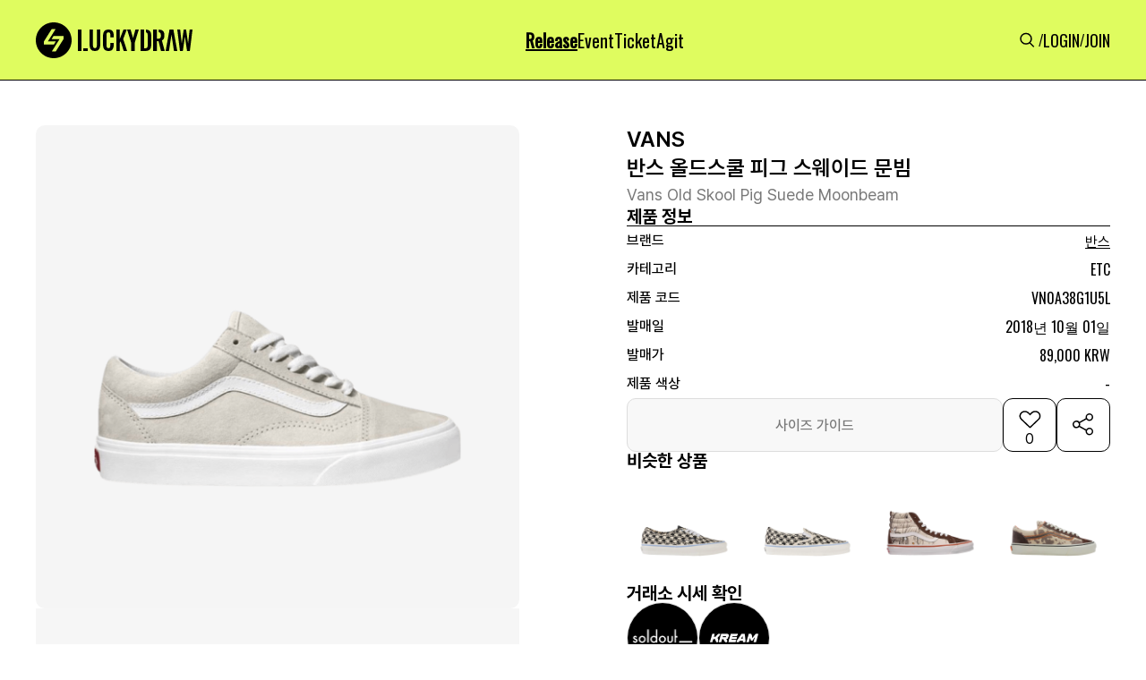

--- FILE ---
content_type: text/html; charset=utf-8
request_url: https://www.google.com/recaptcha/api2/aframe
body_size: 268
content:
<!DOCTYPE HTML><html><head><meta http-equiv="content-type" content="text/html; charset=UTF-8"></head><body><script nonce="wypkzYIaFyqfUeXCZu_7rA">/** Anti-fraud and anti-abuse applications only. See google.com/recaptcha */ try{var clients={'sodar':'https://pagead2.googlesyndication.com/pagead/sodar?'};window.addEventListener("message",function(a){try{if(a.source===window.parent){var b=JSON.parse(a.data);var c=clients[b['id']];if(c){var d=document.createElement('img');d.src=c+b['params']+'&rc='+(localStorage.getItem("rc::a")?sessionStorage.getItem("rc::b"):"");window.document.body.appendChild(d);sessionStorage.setItem("rc::e",parseInt(sessionStorage.getItem("rc::e")||0)+1);localStorage.setItem("rc::h",'1769086637752');}}}catch(b){}});window.parent.postMessage("_grecaptcha_ready", "*");}catch(b){}</script></body></html>